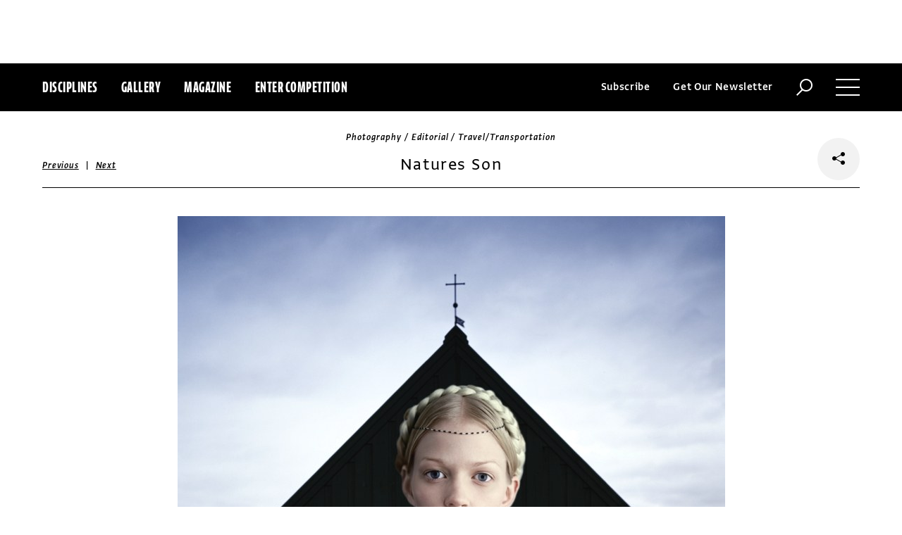

--- FILE ---
content_type: text/html; charset=utf-8
request_url: https://www.commarts.com/project/18013/natures-son
body_size: 6832
content:
<!DOCTYPE html>
<html lang="en-us">
<head>
<meta name="live" content="https://www.commarts.com" />
<title>Natures Son | Communication Arts</title>
<meta name="description" content="Magazine cover photo, &amp;quot;Natures Son.&amp;quot; Featuring the photographer&amp;#39;s Iceland series and a twenty-page feature on the photographer." />
<link rel="canonical" href="https://www.commarts.com/project/18013/natures-son" />
<meta property="og:type" content="website" />
<meta property="og:url" content="https://www.commarts.com/project/18013/natures-son" />
<meta property="og:image" content="https://image1.commarts.com/images1/1/3/2/23122_102_600_LTcyODU4MjU4LTExNDYxODc4OTY_f.jpg" />
<meta property="og:title" content="Natures Son | Communication Arts" />
<meta property="og:site_name" content="Communication Arts" />
<meta property="og:description" content="Magazine cover photo, &amp;quot;Natures Son.&amp;quot; Featuring the photographer&amp;#39;s Iceland series and a twenty-page feature on the photographer." />
<meta name="twitter:site" content="@CommArts" />
<meta name="twitter:card" content="summary" />
<meta name="twitter:url" content="https://www.commarts.com/project/18013/natures-son" />
<meta name="twitter:image" content="https://image1.commarts.com/images1/1/3/2/23122_102_600_LTcyODU4MjU4LTExNDYxODc4OTY_f.jpg" />
<meta name="twitter:title" content="Natures Son | Communication Arts" />
<meta name="twitter:description" content="Magazine cover photo, &amp;quot;Natures Son.&amp;quot; Featuring the photographer&amp;#39;s Iceland series and a twenty-page feature on the photographer." />
<meta itemprop="name" content="Natures Son | Communication Arts" />
<meta itemprop="description" content="Magazine cover photo, &amp;quot;Natures Son.&amp;quot; Featuring the photographer&amp;#39;s Iceland series and a twenty-page feature on the photographer." />
<link rel="image_src" href="https://image1.commarts.com/images1/1/3/2/23122_102_600_LTcyODU4MjU4LTExNDYxODc4OTY_f.jpg" />
    <meta charset="utf-8"> 
    <meta http-equiv="X-UA-Compatible" content="IE=edge,chrome=1"/>
    <meta name="viewport" content="width=device-width, initial-scale=1.0" />
    <meta name="google-site-verification" content="bddFx7HEhh_kZfAIXMvNKbzKWOR9Q_whmGK8Z9Zy33A" />
	<meta property="fb:admins" content="100000804667460" />

<script async src="https://www.googletagmanager.com/gtag/js?id=UA-3548598-1"></script>
<script>
  window.dataLayer = window.dataLayer || [];
  function gtag(){dataLayer.push(arguments);}
  gtag('js', new Date());

  gtag('config', 'UA-3548598-1');
</script>

    <link rel="shortcut icon" href="/content/images/favicon.ico?v=1" />
    <link rel="stylesheet" href="https://s3.amazonaws.com/fonts.typotheque.com/WF-017318-008723.css" type="text/css" />
    <link rel="stylesheet" href="/content/app/app.min.css?v=680555674" type="text/css" />
    <link rel="stylesheet" href="/content/app/all.min.css?v=640530108" type="text/css" />
    <link href="/content/library/wowbook/wow_book.min.css?v=640530110" rel="stylesheet" type="text/css" />
    <link href="/content/library/wowbook/wowbooknormalize.min.css?v=640530110" rel="stylesheet" type="text/css" />
    
    
    
    

    
        <script type='text/javascript'>var isHPTO = false;</script>
</head>
<body>
    <div class="g-fluid g-fluid-top-ad">
        <div class="clear ad-wrapper top-ad" id="top-ad"></div>
    </div>
    
    <div class="g-fluid g-fluid-header">
        <div class="clear g-fixed">
            <div class="fl nav-section">
                <div class="fl logo hidden-sm-up">
                    <a href="/"><img src="/content/images/logo-small.png" /></a>
                </div>
                <div class="fl logo logo-scrollable">
                    <a href="/"><img src="/content/images/logo-small.png" /></a>
                </div>
                <ul class="fl">
                    <li><a href="#" class="prevent-default btn-discipline">Disciplines</a></li>
                    <li><a href="/gallery">Gallery</a></li>
                    <li class="visible-sm-up"><a href="/magazines">Magazine</a></li>
                    <li class="visible-sm-up"><a href="/competitions">Enter Competition</a></li>
                </ul>
                
            </div>
            <div class="fr menu-section">
                <ul class="fr">
                    <li class="visible-md-up"><a href="#" class="prevent-default btn-subscribe">Subscribe</a></li>
                    <li class="visible-lg-up"><a href="#" class="prevent-default btn-get-newsletter">Get Our Newsletter</a></li>
                    <li><div class="prevent-default btn-search"><img src="/content/images/btn-search.png" /></div></li>
                    <li>
                        <div class="clear prevent-default btn-menu">
                            <div class="clear line-one"></div>
                            <div class="clear line-two"></div>
                            <div class="clear line-three"></div>
                        </div>
                    </li>
                </ul>
            </div>            
        </div>
        <ul class="clear floating-panel discipline-panel" data-name="discipline" data-trigger="btn-discipline" data-hover="true" data-click="true" data-closeOnDocumentClick="true" data-closeonpanelclick="true" data-slideDirection="vertical">
            <li><a href="/advertising"><img src="/content/images/disc-advertising.png"/><span>Advertising</span></a></li>
            <li><a href="/design"><img src="/content/images/disc-design.png"/><span>Design</span></a></li>
            <li><a href="/illustration"><img src="/content/images/disc-illustration.png"/><span>Illustration</span></a></li>
            <li><a href="/interactive"><img src="/content/images/disc-interactive.png"/><span>Interactive</span></a></li>
            <li><a href="/photography"><img src="/content/images/disc-photography.png"/><span>Photography</span></a></li>
            <li><a href="/typography"><img src="/content/images/disc-typography.png"/><span>Typography</span></a></li>
        </ul>
        <div class="clear g-fixed visible-md-up">
            <div class="clear floating-panel subscribe-panel" data-name="subscribe" data-trigger="btn-subscribe" data-hover="true" data-click="true" data-closeOnDocumentClick="true" data-closeonpanelclick="true" data-slideDirection="vertical">
                <div class="left"><img src="https://image2.commarts.com/images1/6/1/8/1/1/1181627_0_0_LTEyNDI3NDIwNDQyMTM1OTk3ODE1.jpg"/></div>
                <div class="right">
                    <h4>Subscribe Now</h4>
                    <ul>
                        <li>
                            <a target="_blank" href="https://sfsdata.com/commarts/subscribe.html?KEY=9NNW">
                                Subscribe<span class="arrow"></span>
                            </a>
                        </li>
                        <li>
                            <a target="_blank" href="https://store.commarts.com/StudentLookup">
                                Student<span class="arrow"></span>
                            </a>
                        </li>
                        <li>
                            <a target="_blank" href="https://sfsdata.com/commarts/gift.html?key=9GNW">
                                Gift<span class="arrow"></span>
                            </a>
                        </li>
                    </ul>
                </div>
            </div>
        </div>
        <div class="clear g-fixed">
            <div class="clear floating-panel menu-panel" data-name="menu" data-trigger="btn-menu" data-hover="false" data-click="true" data-closeondocumentclick="true" data-closeonpanelclick="true" data-slidedirection="right">
                <div class="nano">
                <div class="nano-content menu-panel-inner">
                <div class="login-links">
                        <a href="https://store.commarts.com/Account/SignIn">Sign In</a><span>|</span><a href="https://store.commarts.com/Account/CreateAccount?t=CA">Register</a>
                </div>
                <ul>
                    <li class="divider hidden-sm-up"> &mdash; </li>
                    <li class="hidden-sm-up"><a href="/magazines">Magazine</a></li>
                    <li class="hidden-sm-up"><a href="/competitions">Enter Competition</a></li>
                    <li class="divider"> &mdash; </li>
                    <li><a href="/">Home</a></li>
                     <li><a href="/columns">Columns</a></li>
                    <li><a href="/gallery?y=2026">Award Winners</a></li>
                    <li><a href="/exhibit">Exhibit</a></li>
                    <li><a href="/features">Features</a></li>
                     <li><a href="/timeline">Timeline</a></li>
                    <li><a href="/fresh">Fresh</a></li>
                    <li><a href="/webpicks">Webpicks</a></li>
                    <li><a href="/book-reviews">Book Reviews</a></li>
                    <li class="divider"> &mdash; </li>
                    <li class="hidden-md-up"><a href="https://sfsdata.com/commarts/subscribe.html?KEY=9NNW">Subscribe Now</a></li>
                    <li class="hidden-lg-up"><a href="#" class="prevent-default btn-get-newsletter">Get Our Newsletter</a></li>
                    <li><a href="/contact-us">Contact Us</a></li>
                    <li><a href="/about-us">About Us</a></li>
                    <li><a href="http://www.creativehotlist.com">Creative Hotlist</a></li>
                    <li><a href="/advertise-us">Advertise With Us</a></li>
                    <li><a href="/submissions">Submit Work</a></li>
                    <li><a href="/write-us">Write For Us</a></li>
                    <li><a href="https://store.commarts.com">Customer Service</a></li>
                    <li><a href="/privacy-policy-terms">Privacy Policy & Terms of Use</a></li>
                </ul>
               <p>©2026 Coyne & Blanchard, Inc. All rights Reserved.</p>
               <div class="divider"> &mdash; </div>
               <div class="social-icons">
                   <span>Follow Us</span> 
                   <a href="http://facebook.com/CommunicationArts" target="_blank"><div class="social-ico"><i class="fab fa-facebook-f"></i></div></a>
                   <a href="http://twitter.com/CommArts" target="_blank"><div class="social-ico"><i class="fab fa-twitter"></i></div></a>
                   <a href="http://instagram.com/communicationarts" target="_blank"><div class="social-ico"><i class="fab fa-instagram"></i></div></a><a></a>
                   
                   <a href="https://www.linkedin.com/company/37272" target="_blank"><div class="social-ico"><i class="fab fa-linkedin"></i></div></a>
                   <a href="https://flipboard.com/@CommartsMag" target="_blank"><div class="social-ico"><i class="fab fa-flipboard"></i></div></a>
                   <a href="https://www.commarts.com/feed" target="_blank"><div class="social-ico"><i class="fas fa-rss"></i></div></a>
               </div>
               </div>
               </div>
            </div>
        </div>
        <div class="clear">
        <div class="clear floating-panel search-panel" data-name="search" data-trigger="btn-search" data-hover="false" data-click="true" data-closeondocumentclick="false" data-closeonpanelclick="true" data-slidedirection="vertical">
            <div class="clear search-input">
                <div class="clear g-fixed">
<form action="/search" id="search-form" method="get">                        <input type="text" name="search-box" class="search-box" value="" autocomplete="off" size="15" maxlength="128" placeholder="Enter Search" />
                        <input type="submit" name="search-submit" class="search-submit" value="Press Enter" />
                        <div class="search-loading">Loading ...</div>
</form>                </div>
            </div>
            <div class="clear g-fixed">
                <div class="search-result" data-startrow="0">
                
                </div>
            </div>
        </div>
        </div>
    </div>
    <div class="g-fluid g-fluid-content">
        
<div class="clear g-fixed">
    <div class="project-wrapper">
    <div class="clear head-wrapper share-wrapper-4">
        <div class="category">Photography / Editorial / Travel/Transportation</div>
        <h1 class="title">Natures Son</h1>


<div class="nav">
            <a href="/project/30589/getaround">Previous</a>
    &nbsp;|&nbsp;
            <a href="/project/18166/toyota">Next</a>
</div>

                <div class="share-widget">
            <div class="share-icon">
                <i class="fab fa-share-alt"></i>
            </div>
            <ul class="share-icons">
                <li><a href="http://twitter.com/share?url=https%3a%2f%2fwww.commarts.com%2fproject%2f18013%2fnatures-son&amp;text=Natures+Son+%40CommArts+-+" target="_blank" rel="nofollow"><i class="fab fa-twitter"></i></a></li>
                <li><a href="http://plus.google.com/share?url=https%3a%2f%2fwww.commarts.com%2fproject%2f18013%2fnatures-son" target="_blank" rel="nofollow"><i class="fab fa-google-plus"></i></a></li>
                <li><a href="https://www.facebook.com/sharer/sharer.php?u=https%3a%2f%2fwww.commarts.com%2fproject%2f18013%2fnatures-son&amp;t=Natures+Son" target="_blank" rel="nofollow"><i class="fab fa-facebook"></i></a></li>
                <li><a href="https://pinterest.com/pin/create/button/?url=https%3a%2f%2fwww.commarts.com%2fproject%2f18013%2fnatures-son&amp;media=https%3a%2f%2fimage1.commarts.com%2fimages1%2f1%2f3%2f2%2f23122_102_1160_LTcyODU4MjU4LTExNDYxODc4OTY.jpg&amp;description=Natures+Son" target="_blank" rel="nofollow"><i class="fab fa-pinterest"></i></a></li>
                <li><a href="http://www.linkedin.com/shareArticle?mini=true&amp;url=https%3a%2f%2fwww.commarts.com%2fproject%2f18013%2fnatures-son&amp;title=Natures+Son" target="_blank" rel="nofollow"><i class="fab fa-linkedin"></i></a></li>
            </ul>
        </div>
    </div>
    <div class="clear content-wrapper">
        <div class="nano">
            <div class="nano-content inner-wrapper inner-wrapper-normal">
                        <center><img src="https://image1.commarts.com/images1/1/3/2/23122_102_1160_LTcyODU4MjU4LTExNDYxODc4OTY.jpg" /></center>
                        <div class="clear spacer"></div>
                    <div class="credits">
                        <a href='/gallery?q=Heimo' target='_blank'>Heimo</a>, photographer<br /><a href='/gallery?q=Kara+Wetherby' target='_blank'>Kara Wetherby</a>, art director<br /><a href='/gallery?q=Freya+Zhang' target='_blank'>Freya Zhang</a>, designer<br /><a href='/gallery?q=Vision' target='_blank'>Vision</a>, client
                    </div>
                <div class="captions">
                    Magazine cover photo, &quot;Natures Son.&quot; Featuring the photographer&#39;s Iceland series and a twenty-page feature on the photographer.
                </div>
                <div class="links">
                    <a href="/gallery?d=photography" class="go-gallery-link">See the gallery<span class="arrow"></span></a>
                </div>
<div class="related">
    <div class="head">Related</div>
    <div class="clear main-section">
        <div class="clear article-list">
            <div class="clear wrapper">
                        <div class="item item4">
                            <a class="link" href="/project/18166/toyota">
                                <span class="over-title">Toyota</span>
                                <img src="https://image.commarts.com/images1/7/9/1/19792_0_250_NDE5NDQ4MzQ5MTIyNjAzOTU3Mg.jpg" />
                            </a>
                        </div>
                        <div class="item item4">
                            <a class="link" href="/project/27793/bevel-photos">
                                <span class="over-title">Bevel photos</span>
                                <img src="https://image2.commarts.com/images1/4/4/1/0/1/1014415_0_250_LTEyODg0NDcwOTAtMTg4OTUwMzk2MQ.jpg" />
                            </a>
                        </div>
                        <div class="item item4">
                            <a class="link" href="/project/26745/thayer-allyson-gowdy">
                                <span class="over-title">Thayer Allyson Gowdy</span>
                                <img src="https://image0.commarts.com/images1/0/9/9/9/999013_0_250_LTEwNjgzNTU5NTQ5NjIxOTY3OA.jpg" />
                            </a>
                        </div>
                        <div class="item item4">
                            <a class="link" href="/project/38407/julia-abbonizio-personal-work">
                                <span class="over-title">Julia Abbonizio personal work</span>
                                <img src="https://image.commarts.com/images1/3/0/8/1/1/1180368_0_250_LTc1NTA4MTAyNDIwMjQwMTMxNzE.jpg" />
                            </a>
                        </div>
                        <div class="item item4">
                            <a class="link" href="/project/24167/bug-bones">
                                <span class="over-title">Bug Bones</span>
                                <img src="https://image.commarts.com/images1/0/5/5/8/855020_0_250_MjA5MzE3OTczNzk3NDMxNDAxNw.jpg" />
                            </a>
                        </div>
                        <div class="item item4">
                            <a class="link" href="/project/2774/sarah-wilmer">
                                <span class="over-title">Sarah Wilmer</span>
                                <img src="https://image0.commarts.com/images1/2/5/1/15269_0_250_MTYzMjEzODc0Ny0xMDE3OTM0NDQ3.jpg" />
                            </a>
                        </div>
                        <div class="item item4">
                            <a class="link" href="/project/24884/sailing-for-kids">
                                <span class="over-title">Sailing for Kids</span>
                                <img src="https://image2.commarts.com/images1/4/3/3/9/933491_0_250_LTI4NTA4MjA3NDE3NDcxMjQ5NDU.jpg" />
                            </a>
                        </div>
                        <div class="item item4">
                            <a class="link" href="/project/18688/redneck-olympics">
                                <span class="over-title">Redneck Olympics</span>
                                <img src="https://image0.commarts.com/images1/8/4/8/84833_0_250_MjAxMTk0NjY1Ny0yMDU3NDcwNTA2.jpg" />
                            </a>
                        </div>
                        <div class="item item4">
                            <a class="link" href="/project/19175/taylor-wilson">
                                <span class="over-title">Taylor Wilson</span>
                                <img src="https://image1.commarts.com/images1/5/9/8/2/289570_0_250_LTE5OTU0NjA2NjExOTQ4NDM5MDcw.jpg" />
                            </a>
                        </div>
                        <div class="item item4">
                            <a class="link" href="/project/3325/mimi-haddon">
                                <span class="over-title">Mimi Haddon</span>
                                <img src="https://image0.commarts.com/images1/0/2/2013_0_250_OTg0NjMwNTM2LTE0MDI2ODE1NzE.jpg" />
                            </a>
                        </div>
                        <div class="item item4">
                            <a class="link" href="/project/25737/jason-a-frank-personal-work">
                                <span class="over-title">Jason A. Frank personal work</span>
                                <img src="https://image.commarts.com/images1/2/6/5/9/956204_0_250_MTk0NzgxNDM3OTEwNjExODQwMjY.jpg" />
                            </a>
                        </div>
                        <div class="item item4">
                            <a class="link" href="/project/25738/jason-a-frank-personal-work">
                                <span class="over-title">Jason A. Frank personal work</span>
                                <img src="https://image0.commarts.com/images1/2/6/5/9/956205_0_250_ODY0NzkzNjA3LTE2ODg3NzU0NDg.jpg" />
                            </a>
                        </div>
                        <div class="item item4">
                            <a class="link" href="/project/19557/because-i-am-a-girl">
                                <span class="over-title">Because I Am A Girl</span>
                                <img src="https://image2.commarts.com/images1/4/4/6/7/764455_0_250_MTExOTUxNjAwNDIwMDkzMjgyMzY.jpg" />
                            </a>
                        </div>
                        <div class="item item4">
                            <a class="link" href="/project/19303/pool-after-dark">
                                <span class="over-title">Pool After Dark</span>
                                <img src="https://image.commarts.com/images1/4/1/9/5/591416_0_250_Njk2Nzg5MTQ0LTE1OTk5NTE0NDc.jpg" />
                            </a>
                        </div>
                        <div class="item item4">
                            <a class="link" href="/project/24949/benny">
                                <span class="over-title">Benny</span>
                                <img src="https://image1.commarts.com/images1/5/3/3/9/933550_0_250_NjYxNTY4NDUzNzYwMTA4MDI.jpg" />
                            </a>
                        </div>
                        <div class="item item4">
                            <a class="link" href="/project/18735/michael-phelps">
                                <span class="over-title">Michael Phelps</span>
                                <img src="https://image1.commarts.com/images1/5/4/8/84550_0_250_LTE3NjY3OTM1NjAtMTE2MTM0MDcx.jpg" />
                            </a>
                        </div>
                        <div class="item item4">
                            <a class="link" href="/project/33426/looking-for-wild-photograph">
                                <span class="over-title">Looking for Wild photograph</span>
                                <img src="https://image0.commarts.com/images1/3/1/3/1/1/1131361_0_250_LTEzNTEzMTQ5ODgtMTE0Nzk0Mjc1.jpg" />
                            </a>
                        </div>
                        <div class="item item4">
                            <a class="link" href="/project/18975/sami">
                                <span class="over-title">Sami</span>
                                <img src="https://image.commarts.com/images1/9/6/7/1/176904_0_250_MTE4OTMyNzYxMS04Nzg5NDIzNDc.jpg" />
                            </a>
                        </div>
                        <div class="item item4">
                            <a class="link" href="/project/5821/russ-meyer">
                                <span class="over-title">Russ Meyer</span>
                                <img src="https://image0.commarts.com/images1/0/5/3/35069_0_250_LTExOTYxMDAzMzE2NzAzODQyNzA.jpg" />
                            </a>
                        </div>
                        <div class="item item4">
                            <a class="link" href="/project/19016/sinkhole">
                                <span class="over-title">Sinkhole</span>
                                <img src="https://image1.commarts.com/images1/9/6/7/1/176994_0_250_NjMxNTgwOTU0LTE0MTY0NjMyODU.jpg" />
                            </a>
                        </div>
            </div>
        </div>
    </div>
</div>
            </div>
        </div>
    </div>
</div>
</div>




    </div>
    
    

<div class="paywall paywall-0">
    <div class="clear btn-close">X</div>
    <div class="nano">
        <div class="nano-content">
            <div class="paywall-wrapper">
                <h1 class="message"></h1>
                <div class="clear col-3">
                    <div class="item">
                        <div class="text">With a free Commarts account, you can enjoy 50% more free content</div>
                        <a class="link" href="https://store.commarts.com/Account/CreateAccount?t=CA">Create an Account</a>
                    </div>
                    <div class="item">
                        <div class="text">Get a subscription and have unlimited access</div>
                        <a class="link" href="https://sfsdata.com/commarts/subscribe.html?KEY=9NNW">Subscribe</a>
                    </div>
                    <div class="item">
                        <div class="text">Already a subscriber or have a Commarts account?</div>
                        <a class="link" href="https://store.commarts.com/Account/SignIn">Sign In</a>
                    </div>
                </div>
            </div>
        </div>
    </div>
</div>
<div class="paywall paywall-1">
    <div class="clear btn-close">X</div>
    <div class="nano">
        <div class="nano-content">
            <div class="paywall-wrapper">
                <h1 class="message"></h1>
                <div class="clear col-2">
                    <div class="item">
                        <div class="text">Get a subscription and have unlimited access</div>
                        <a class="link" href="https://sfsdata.com/commarts/subscribe.html?KEY=9NNW">Subscribe</a>
                    </div>
                    <div class="item">
                        <div class="text">Already a subscriber?</div>
                        <a class="link" href="https://store.commarts.com/Account/SignIn">Sign In</a>
                    </div>
                </div>
            </div>
        </div>
    </div>
</div>          <script type='text/javascript'>
        var googletag = googletag || {};
        googletag.cmd = googletag.cmd || [];
        (function () {
            var gads = document.createElement('script');
            gads.async = true;
            gads.type = 'text/javascript';
            var useSSL = 'https:' == document.location.protocol;
            gads.src = (useSSL ? 'https:' : 'http:') +
                    '//www.googletagservices.com/tag/js/gpt.js';
            var node = document.getElementsByTagName('script')[0];
            node.parentNode.insertBefore(gads, node);
        })();
    </script>
	<script type="text/javascript"> 
		/* <![CDATA[ */ 
		var google_conversion_id = 1033068197; 
		var google_custom_params = window.google_tag_params; 
		var google_remarketing_only = true; 
		/* ]]> */ 
	</script>
   
    <script type="text/javascript" src="https://cdnjs.cloudflare.com/ajax/libs/jquery/1.12.4/jquery.min.js"></script>
    <script type="text/javascript" src="https://cdnjs.cloudflare.com/ajax/libs/jqueryui/1.12.0/jquery-ui.min.js"></script>
    <script type="text/javascript" src="https://cdnjs.cloudflare.com/ajax/libs/jquery.nanoscroller/0.8.7/javascripts/jquery.nanoscroller.min.js"></script>
    <script type="text/javascript" src="https://cdnjs.cloudflare.com/ajax/libs/skrollr/0.6.30/skrollr.min.js"></script>
    <script type="text/javascript" src="https://cdnjs.cloudflare.com/ajax/libs/history.js/1.8/bundled/html4+html5/jquery.history.js"></script>
    <script type="text/javascript" src="https://cdnjs.cloudflare.com/ajax/libs/jquery.imagesloaded/4.1.1/imagesloaded.pkgd.min.js"></script>
    <script type="text/javascript" src="https://cdnjs.cloudflare.com/ajax/libs/masonry/4.1.1/masonry.pkgd.min.js"></script>
    <script type="text/javascript" src="https://cdnjs.cloudflare.com/ajax/libs/slick-carousel/1.6.0/slick.min.js"></script>
    
    <script type="text/javascript" src="/content/app/app.min.js?v=678105312" ></script>
 
    
    

</body>
</html>

--- FILE ---
content_type: text/html; charset=utf-8
request_url: https://www.google.com/recaptcha/api2/aframe
body_size: 268
content:
<!DOCTYPE HTML><html><head><meta http-equiv="content-type" content="text/html; charset=UTF-8"></head><body><script nonce="zHYNfgqR1gLv9WWKgfiUKw">/** Anti-fraud and anti-abuse applications only. See google.com/recaptcha */ try{var clients={'sodar':'https://pagead2.googlesyndication.com/pagead/sodar?'};window.addEventListener("message",function(a){try{if(a.source===window.parent){var b=JSON.parse(a.data);var c=clients[b['id']];if(c){var d=document.createElement('img');d.src=c+b['params']+'&rc='+(localStorage.getItem("rc::a")?sessionStorage.getItem("rc::b"):"");window.document.body.appendChild(d);sessionStorage.setItem("rc::e",parseInt(sessionStorage.getItem("rc::e")||0)+1);localStorage.setItem("rc::h",'1768973064781');}}}catch(b){}});window.parent.postMessage("_grecaptcha_ready", "*");}catch(b){}</script></body></html>